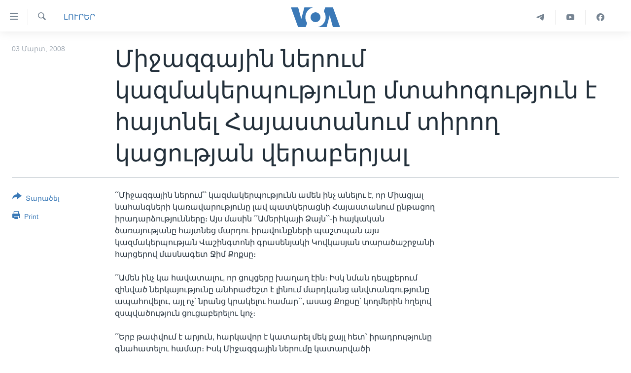

--- FILE ---
content_type: text/html; charset=utf-8
request_url: https://www.amerikayidzayn.com/a/a-55-2008-03-03-voa1-93382624/693252.html
body_size: 8897
content:

<!DOCTYPE html>
<html lang="hy" dir="ltr" class="no-js">
<head>
<link href="/Content/responsive/VOA/hy-AM-VOA/VOA-hy-AM-VOA.css?&amp;av=0.0.0.0&amp;cb=306" rel="stylesheet"/>
<script src="https://tags.amerikayidzayn.com/voa-pangea/prod/utag.sync.js"></script> <script type='text/javascript' src='https://www.youtube.com/iframe_api' async></script>
<script type="text/javascript">
//a general 'js' detection, must be on top level in <head>, due to CSS performance
document.documentElement.className = "js";
var cacheBuster = "306";
var appBaseUrl = "/";
var imgEnhancerBreakpoints = [0, 144, 256, 408, 650, 1023, 1597];
var isLoggingEnabled = false;
var isPreviewPage = false;
var isLivePreviewPage = false;
if (!isPreviewPage) {
window.RFE = window.RFE || {};
window.RFE.cacheEnabledByParam = window.location.href.indexOf('nocache=1') === -1;
const url = new URL(window.location.href);
const params = new URLSearchParams(url.search);
// Remove the 'nocache' parameter
params.delete('nocache');
// Update the URL without the 'nocache' parameter
url.search = params.toString();
window.history.replaceState(null, '', url.toString());
} else {
window.addEventListener('load', function() {
const links = window.document.links;
for (let i = 0; i < links.length; i++) {
links[i].href = '#';
links[i].target = '_self';
}
})
}
var pwaEnabled = false;
var swCacheDisabled;
</script>
<meta charset="utf-8" />
<title>Միջազգային ներում կազմակերպությունը մտահոգություն է հայտնել Հայաստանում տիրող կացության վերաբերյալ</title>
<meta name="description" content="՛՛Միջազգային ներում՝՝ կազմակերպությունն ամեն ինչ անելու է, որ Միացյալ նահանգների կառավարությունը լավ պատկերացնի Հայաստանում ընթացող իրա" />
<meta name="keywords" content="ԼՈՒՐԵՐ" />
<meta name="viewport" content="width=device-width, initial-scale=1.0" />
<meta http-equiv="X-UA-Compatible" content="IE=edge" />
<meta name="robots" content="max-image-preview:large"><meta property="fb:pages" content="257834634268733" />
<meta name="msvalidate.01" content="3286EE554B6F672A6F2E608C02343C0E" /><meta name="yandex-verification" content="7b762fd1138c5e01" />
<link href="https://www.amerikayidzayn.com/a/a-55-2008-03-03-voa1-93382624/693252.html" rel="canonical" />
<meta name="apple-mobile-web-app-title" content="&#171;Ամերիկայի Ձայն&#187;" />
<meta name="apple-mobile-web-app-status-bar-style" content="black" />
<meta name="apple-itunes-app" content="app-id=632618796, app-argument=//693252.ltr" />
<meta content="Միջազգային ներում կազմակերպությունը մտահոգություն է հայտնել Հայաստանում տիրող կացության վերաբերյալ" property="og:title" />
<meta content="՛՛Միջազգային ներում՝՝ կազմակերպությունն ամեն ինչ անելու է, որ Միացյալ նահանգների կառավարությունը լավ պատկերացնի Հայաստանում ընթացող իրա" property="og:description" />
<meta content="article" property="og:type" />
<meta content="https://www.amerikayidzayn.com/a/a-55-2008-03-03-voa1-93382624/693252.html" property="og:url" />
<meta content="«Ամերիկայի Ձայն»" property="og:site_name" />
<meta content="https://www.facebook.com/pages/%D4%B1%D5%B4%D5%A5%D6%80%D5%AB%D5%AF%D5%A1%D5%B5%D5%AB-%D5%81%D5%A1%D5%B5%D5%B6/257834634268733" property="article:publisher" />
<meta content="https://www.amerikayidzayn.com/Content/responsive/VOA/img/top_logo_news.png" property="og:image" />
<meta content="640" property="og:image:width" />
<meta content="640" property="og:image:height" />
<meta content="site logo" property="og:image:alt" />
<meta content="1279821722105030" property="fb:app_id" />
<meta content="summary_large_image" name="twitter:card" />
<meta content="@voaarmenian" name="twitter:site" />
<meta content="https://www.amerikayidzayn.com/Content/responsive/VOA/img/top_logo_news.png" name="twitter:image" />
<meta content="Միջազգային ներում կազմակերպությունը մտահոգություն է հայտնել Հայաստանում տիրող կացության վերաբերյալ" name="twitter:title" />
<meta content="՛՛Միջազգային ներում՝՝ կազմակերպությունն ամեն ինչ անելու է, որ Միացյալ նահանգների կառավարությունը լավ պատկերացնի Հայաստանում ընթացող իրա" name="twitter:description" />
<link rel="amphtml" href="https://www.amerikayidzayn.com/amp/a-55-2008-03-03-voa1-93382624/693252.html" />
<script type="application/ld+json">{"articleSection":"ԼՈՒՐԵՐ","isAccessibleForFree":true,"headline":"Միջազգային ներում կազմակերպությունը մտահոգություն է հայտնել Հայաստանում տիրող կացության վերաբերյալ","inLanguage":"hy-AM-VOA","keywords":"ԼՈՒՐԵՐ","author":{"@type":"Person","name":"VOA"},"datePublished":"2008-03-03 00:00:00Z","dateModified":"2008-03-03 00:00:00Z","publisher":{"logo":{"width":512,"height":220,"@type":"ImageObject","url":"https://www.amerikayidzayn.com/Content/responsive/VOA/hy-AM-VOA/img/logo.png"},"@type":"NewsMediaOrganization","url":"https://www.amerikayidzayn.com","sameAs":["https://www.facebook.com/amerikayidzayn","https://www.instagram.com/amerikayidzayn/","https://www.youtube.com/c/Amerikayidzayn","https://t.me/Amerikayidzayn"],"name":"«Ամերիկայի Ձայն»","alternateName":""},"@context":"https://schema.org","@type":"NewsArticle","mainEntityOfPage":"https://www.amerikayidzayn.com/a/a-55-2008-03-03-voa1-93382624/693252.html","url":"https://www.amerikayidzayn.com/a/a-55-2008-03-03-voa1-93382624/693252.html","description":"՛՛Միջազգային ներում՝՝ կազմակերպությունն ամեն ինչ անելու է, որ Միացյալ նահանգների կառավարությունը լավ պատկերացնի Հայաստանում ընթացող իրա","image":{"width":1080,"height":608,"@type":"ImageObject","url":"https://gdb.voanews.com/38CEF907-F6F1-40A7-AC67-CDE6A3271344_w1080_h608.png"},"name":"Միջազգային ներում կազմակերպությունը մտահոգություն է հայտնել Հայաստանում տիրող կացության վերաբերյալ"}</script>
<script src="/Scripts/responsive/infographics.b?v=dVbZ-Cza7s4UoO3BqYSZdbxQZVF4BOLP5EfYDs4kqEo1&amp;av=0.0.0.0&amp;cb=306"></script>
<script src="/Scripts/responsive/loader.b?v=Q26XNwrL6vJYKjqFQRDnx01Lk2pi1mRsuLEaVKMsvpA1&amp;av=0.0.0.0&amp;cb=306"></script>
<link rel="icon" type="image/svg+xml" href="/Content/responsive/VOA/img/webApp/favicon.svg" />
<link rel="alternate icon" href="/Content/responsive/VOA/img/webApp/favicon.ico" />
<link rel="apple-touch-icon" sizes="152x152" href="/Content/responsive/VOA/img/webApp/ico-152x152.png" />
<link rel="apple-touch-icon" sizes="144x144" href="/Content/responsive/VOA/img/webApp/ico-144x144.png" />
<link rel="apple-touch-icon" sizes="114x114" href="/Content/responsive/VOA/img/webApp/ico-114x114.png" />
<link rel="apple-touch-icon" sizes="72x72" href="/Content/responsive/VOA/img/webApp/ico-72x72.png" />
<link rel="apple-touch-icon-precomposed" href="/Content/responsive/VOA/img/webApp/ico-57x57.png" />
<link rel="icon" sizes="192x192" href="/Content/responsive/VOA/img/webApp/ico-192x192.png" />
<link rel="icon" sizes="128x128" href="/Content/responsive/VOA/img/webApp/ico-128x128.png" />
<meta name="msapplication-TileColor" content="#ffffff" />
<meta name="msapplication-TileImage" content="/Content/responsive/VOA/img/webApp/ico-144x144.png" />
<link rel="alternate" type="application/rss+xml" title="VOA - Top Stories [RSS]" href="/api/" />
<link rel="sitemap" type="application/rss+xml" href="/sitemap.xml" />
</head>
<body class=" nav-no-loaded cc_theme pg-article print-lay-article js-category-to-nav nojs-images ">
<script type="text/javascript" >
var analyticsData = {url:"https://www.amerikayidzayn.com/a/a-55-2008-03-03-voa1-93382624/693252.html",property_id:"451",article_uid:"693252",page_title:"Միջազգային ներում կազմակերպությունը մտահոգություն է հայտնել Հայաստանում տիրող կացության վերաբերյալ",page_type:"article",content_type:"article",subcontent_type:"article",last_modified:"2008-03-03 00:00:00Z",pub_datetime:"2008-03-03 00:00:00Z",pub_year:"2008",pub_month:"03",pub_day:"03",pub_hour:"00",pub_weekday:"Monday",section:"լուրեր",english_section:"news",byline:"",categories:"news",domain:"www.amerikayidzayn.com",language:"Armenian",language_service:"VOA Armenian",platform:"web",copied:"no",copied_article:"",copied_title:"",runs_js:"Yes",cms_release:"8.44.0.0.306",enviro_type:"prod",slug:"a-55-2008-03-03-voa1-93382624",entity:"VOA",short_language_service:"ARM",platform_short:"W",page_name:"Միջազգային ներում կազմակերպությունը մտահոգություն է հայտնել Հայաստանում տիրող կացության վերաբերյալ"};
</script>
<noscript><iframe src="https://www.googletagmanager.com/ns.html?id=GTM-N8MP7P" height="0" width="0" style="display:none;visibility:hidden"></iframe></noscript><script type="text/javascript" data-cookiecategory="analytics">
var gtmEventObject = Object.assign({}, analyticsData, {event: 'page_meta_ready'});window.dataLayer = window.dataLayer || [];window.dataLayer.push(gtmEventObject);
if (top.location === self.location) { //if not inside of an IFrame
var renderGtm = "true";
if (renderGtm === "true") {
(function(w,d,s,l,i){w[l]=w[l]||[];w[l].push({'gtm.start':new Date().getTime(),event:'gtm.js'});var f=d.getElementsByTagName(s)[0],j=d.createElement(s),dl=l!='dataLayer'?'&l='+l:'';j.async=true;j.src='//www.googletagmanager.com/gtm.js?id='+i+dl;f.parentNode.insertBefore(j,f);})(window,document,'script','dataLayer','GTM-N8MP7P');
}
}
</script>
<!--Analytics tag js version start-->
<script type="text/javascript" data-cookiecategory="analytics">
var utag_data = Object.assign({}, analyticsData, {});
if(typeof(TealiumTagFrom)==='function' && typeof(TealiumTagSearchKeyword)==='function') {
var utag_from=TealiumTagFrom();var utag_searchKeyword=TealiumTagSearchKeyword();
if(utag_searchKeyword!=null && utag_searchKeyword!=='' && utag_data["search_keyword"]==null) utag_data["search_keyword"]=utag_searchKeyword;if(utag_from!=null && utag_from!=='') utag_data["from"]=TealiumTagFrom();}
if(window.top!== window.self&&utag_data.page_type==="snippet"){utag_data.page_type = 'iframe';}
try{if(window.top!==window.self&&window.self.location.hostname===window.top.location.hostname){utag_data.platform = 'self-embed';utag_data.platform_short = 'se';}}catch(e){if(window.top!==window.self&&window.self.location.search.includes("platformType=self-embed")){utag_data.platform = 'cross-promo';utag_data.platform_short = 'cp';}}
(function(a,b,c,d){ a="https://tags.amerikayidzayn.com/voa-pangea/prod/utag.js"; b=document;c="script";d=b.createElement(c);d.src=a;d.type="text/java"+c;d.async=true; a=b.getElementsByTagName(c)[0];a.parentNode.insertBefore(d,a); })();
</script>
<!--Analytics tag js version end-->
<!-- Analytics tag management NoScript -->
<noscript>
<img style="position: absolute; border: none;" src="https://ssc.amerikayidzayn.com/b/ss/bbgprod,bbgentityvoa/1/G.4--NS/1249424814?pageName=voa%3aarm%3aw%3aarticle%3a%d5%84%d5%ab%d5%bb%d5%a1%d5%a6%d5%a3%d5%a1%d5%b5%d5%ab%d5%b6%20%d5%b6%d5%a5%d6%80%d5%b8%d6%82%d5%b4%20%d5%af%d5%a1%d5%a6%d5%b4%d5%a1%d5%af%d5%a5%d6%80%d5%ba%d5%b8%d6%82%d5%a9%d5%b5%d5%b8%d6%82%d5%b6%d5%a8%20%d5%b4%d5%bf%d5%a1%d5%b0%d5%b8%d5%a3%d5%b8%d6%82%d5%a9%d5%b5%d5%b8%d6%82%d5%b6%20%d5%a7%20%d5%b0%d5%a1%d5%b5%d5%bf%d5%b6%d5%a5%d5%ac%20%d5%80%d5%a1%d5%b5%d5%a1%d5%bd%d5%bf%d5%a1%d5%b6%d5%b8%d6%82%d5%b4%20%d5%bf%d5%ab%d6%80%d5%b8%d5%b2%20%d5%af%d5%a1%d6%81%d5%b8%d6%82%d5%a9%d5%b5%d5%a1%d5%b6%20%d5%be%d5%a5%d6%80%d5%a1%d5%a2%d5%a5%d6%80%d5%b5%d5%a1%d5%ac&amp;c6=%d5%84%d5%ab%d5%bb%d5%a1%d5%a6%d5%a3%d5%a1%d5%b5%d5%ab%d5%b6%20%d5%b6%d5%a5%d6%80%d5%b8%d6%82%d5%b4%20%d5%af%d5%a1%d5%a6%d5%b4%d5%a1%d5%af%d5%a5%d6%80%d5%ba%d5%b8%d6%82%d5%a9%d5%b5%d5%b8%d6%82%d5%b6%d5%a8%20%d5%b4%d5%bf%d5%a1%d5%b0%d5%b8%d5%a3%d5%b8%d6%82%d5%a9%d5%b5%d5%b8%d6%82%d5%b6%20%d5%a7%20%d5%b0%d5%a1%d5%b5%d5%bf%d5%b6%d5%a5%d5%ac%20%d5%80%d5%a1%d5%b5%d5%a1%d5%bd%d5%bf%d5%a1%d5%b6%d5%b8%d6%82%d5%b4%20%d5%bf%d5%ab%d6%80%d5%b8%d5%b2%20%d5%af%d5%a1%d6%81%d5%b8%d6%82%d5%a9%d5%b5%d5%a1%d5%b6%20%d5%be%d5%a5%d6%80%d5%a1%d5%a2%d5%a5%d6%80%d5%b5%d5%a1%d5%ac&amp;v36=8.44.0.0.306&amp;v6=D=c6&amp;g=https%3a%2f%2fwww.amerikayidzayn.com%2fa%2fa-55-2008-03-03-voa1-93382624%2f693252.html&amp;c1=D=g&amp;v1=D=g&amp;events=event1,event52&amp;c16=voa%20armenian&amp;v16=D=c16&amp;c5=news&amp;v5=D=c5&amp;ch=%d4%bc%d5%88%d5%92%d5%90%d4%b5%d5%90&amp;c15=armenian&amp;v15=D=c15&amp;c4=article&amp;v4=D=c4&amp;c14=693252&amp;v14=D=c14&amp;v20=no&amp;c17=web&amp;v17=D=c17&amp;mcorgid=518abc7455e462b97f000101%40adobeorg&amp;server=www.amerikayidzayn.com&amp;pageType=D=c4&amp;ns=bbg&amp;v29=D=server&amp;v25=voa&amp;v30=451&amp;v105=D=User-Agent " alt="analytics" width="1" height="1" /></noscript>
<!-- End of Analytics tag management NoScript -->
<!--*** Accessibility links - For ScreenReaders only ***-->
<section>
<div class="sr-only">
<h2>Մատչելի հղումներ</h2>
<ul>
<li><a href="#content" data-disable-smooth-scroll="1">անցնել հիմնական բովանդակությանը</a></li>
<li><a href="#navigation" data-disable-smooth-scroll="1">անցնել հիմնական բովանդակությանը</a></li>
<li><a href="#txtHeaderSearch" data-disable-smooth-scroll="1">հիմնական բովանդակություն</a></li>
</ul>
</div>
</section>
<div dir="ltr">
<div id="page">
<aside>
<div class="c-lightbox overlay-modal">
<div class="c-lightbox__intro">
<h2 class="c-lightbox__intro-title"></h2>
<button class="btn btn--rounded c-lightbox__btn c-lightbox__intro-next" title="Հաջորդ">
<span class="ico ico--rounded ico-chevron-forward"></span>
<span class="sr-only">Հաջորդ</span>
</button>
</div>
<div class="c-lightbox__nav">
<button class="btn btn--rounded c-lightbox__btn c-lightbox__btn--close" title="Փակել">
<span class="ico ico--rounded ico-close"></span>
<span class="sr-only">Փակել</span>
</button>
<button class="btn btn--rounded c-lightbox__btn c-lightbox__btn--prev" title="Նախորդ">
<span class="ico ico--rounded ico-chevron-backward"></span>
<span class="sr-only">Նախորդ</span>
</button>
<button class="btn btn--rounded c-lightbox__btn c-lightbox__btn--next" title="Հաջորդ">
<span class="ico ico--rounded ico-chevron-forward"></span>
<span class="sr-only">Հաջորդ</span>
</button>
</div>
<div class="c-lightbox__content-wrap">
<figure class="c-lightbox__content">
<span class="c-spinner c-spinner--lightbox">
<img src="/Content/responsive/img/player-spinner.png"
alt="please wait"
title="please wait" />
</span>
<div class="c-lightbox__img">
<div class="thumb">
<img src="" alt="" />
</div>
</div>
<figcaption>
<div class="c-lightbox__info c-lightbox__info--foot">
<span class="c-lightbox__counter"></span>
<span class="caption c-lightbox__caption"></span>
</div>
</figcaption>
</figure>
</div>
<div class="hidden">
<div class="content-advisory__box content-advisory__box--lightbox">
<span class="content-advisory__box-text">This image contains sensitive content which some people may find offensive or disturbing.</span>
<button class="btn btn--transparent content-advisory__box-btn m-t-md" value="text" type="button">
<span class="btn__text">
Click to reveal
</span>
</button>
</div>
</div>
</div>
<div class="print-dialogue">
<div class="container">
<h3 class="print-dialogue__title section-head">Print Options:</h3>
<div class="print-dialogue__opts">
<ul class="print-dialogue__opt-group">
<li class="form__group form__group--checkbox">
<input class="form__check " id="checkboxImages" name="checkboxImages" type="checkbox" checked="checked" />
<label for="checkboxImages" class="form__label m-t-md">Images</label>
</li>
<li class="form__group form__group--checkbox">
<input class="form__check " id="checkboxMultimedia" name="checkboxMultimedia" type="checkbox" checked="checked" />
<label for="checkboxMultimedia" class="form__label m-t-md">Multimedia</label>
</li>
</ul>
<ul class="print-dialogue__opt-group">
<li class="form__group form__group--checkbox">
<input class="form__check " id="checkboxEmbedded" name="checkboxEmbedded" type="checkbox" checked="checked" />
<label for="checkboxEmbedded" class="form__label m-t-md">Embedded Content</label>
</li>
<li class="form__group form__group--checkbox">
<input class="form__check " id="checkboxComments" name="checkboxComments" type="checkbox" />
<label for="checkboxComments" class="form__label m-t-md">Comments</label>
</li>
</ul>
</div>
<div class="print-dialogue__buttons">
<button class="btn btn--secondary close-button" type="button" title="Դադարեցնել">
<span class="btn__text ">Դադարեցնել</span>
</button>
<button class="btn btn-cust-print m-l-sm" type="button" title="Print">
<span class="btn__text ">Print</span>
</button>
</div>
</div>
</div>
<div class="ctc-message pos-fix">
<div class="ctc-message__inner">Link has been copied to clipboard</div>
</div>
</aside>
<div class="hdr-20 hdr-20--big">
<div class="hdr-20__inner">
<div class="hdr-20__max pos-rel">
<div class="hdr-20__side hdr-20__side--primary d-flex">
<label data-for="main-menu-ctrl" data-switcher-trigger="true" data-switch-target="main-menu-ctrl" class="burger hdr-trigger pos-rel trans-trigger" data-trans-evt="click" data-trans-id="menu">
<span class="ico ico-close hdr-trigger__ico hdr-trigger__ico--close burger__ico burger__ico--close"></span>
<span class="ico ico-menu hdr-trigger__ico hdr-trigger__ico--open burger__ico burger__ico--open"></span>
</label>
<div class="menu-pnl pos-fix trans-target" data-switch-target="main-menu-ctrl" data-trans-id="menu">
<div class="menu-pnl__inner">
<nav class="main-nav menu-pnl__item menu-pnl__item--first">
<ul class="main-nav__list accordeon" data-analytics-tales="false" data-promo-name="link" data-location-name="nav,secnav">
<li class="main-nav__item">
<a class="main-nav__item-name main-nav__item-name--link" href="http://m.amerikayidzayn.com/" title="ԳԼԽԱՎՈՐ ԷՋ" >ԳԼԽԱՎՈՐ ԷՋ</a>
</li>
<li class="main-nav__item">
<a class="main-nav__item-name main-nav__item-name--link" href="/p/7726.html" title="ԼՈՒՐԵՐ" data-item-name="news" >ԼՈՒՐԵՐ</a>
</li>
<li class="main-nav__item">
<a class="main-nav__item-name main-nav__item-name--link" href="/p/7523.html" title="ՍՓՅՈՒՌՔ" data-item-name="diaspora" >ՍՓՅՈՒՌՔ</a>
</li>
<li class="main-nav__item">
<a class="main-nav__item-name main-nav__item-name--link" href="/p/5920.html" title="ՏԵՍԱՆՅՈՒԹԵՐ" data-item-name="all-videos-by-topics" >ՏԵՍԱՆՅՈՒԹԵՐ</a>
</li>
<li class="main-nav__item accordeon__item" data-switch-target="menu-item-1918">
<label class="main-nav__item-name main-nav__item-name--label accordeon__control-label" data-switcher-trigger="true" data-for="menu-item-1918">
Ֆիլմեր
<span class="ico ico-chevron-down main-nav__chev"></span>
</label>
<div class="main-nav__sub-list">
<a class="main-nav__item-name main-nav__item-name--link main-nav__item-name--sub" href="/p/6916.html" title="Ֆիլմեր" data-item-name="films" >Ֆիլմեր</a>
<a class="main-nav__item-name main-nav__item-name--link main-nav__item-name--sub" href="/p/7661.html" title="In English" data-item-name="in-english" >In English</a>
</div>
</li>
<li class="main-nav__item accordeon__item" data-switch-target="menu-item-1274">
<label class="main-nav__item-name main-nav__item-name--label accordeon__control-label" data-switcher-trigger="true" data-for="menu-item-1274">
ՄԵՐ ՄԱՍԻՆ
<span class="ico ico-chevron-down main-nav__chev"></span>
</label>
<div class="main-nav__sub-list">
<a class="main-nav__item-name main-nav__item-name--link main-nav__item-name--sub" href="/p/5187.html" title="ՄԵՐ ՄԱՍԻՆ" data-item-name="about-responsive" >ՄԵՐ ՄԱՍԻՆ</a>
<a class="main-nav__item-name main-nav__item-name--link main-nav__item-name--sub" href="/p/5186.html" title="&#171;Ամերիկայի Ձայն&#187;-ի կանոնադրություն" data-item-name="voa-charter-responsive" >&#171;Ամերիկայի Ձայն&#187;-ի կանոնադրություն</a>
<a class="main-nav__item-name main-nav__item-name--link main-nav__item-name--sub" href="/p/3814.html" title="ԿԱՊ ՄԵԶ ՀԵՏ" data-item-name="contact-us-section" >ԿԱՊ ՄԵԶ ՀԵՏ</a>
</div>
</li>
<li class="main-nav__item">
<a class="main-nav__item-name main-nav__item-name--link" href="/p/8539.html" title="Ուկրաինական պատերազմ" data-item-name="ukraine-war" >Ուկրաինական պատերազմ</a>
</li>
</ul>
</nav>
<div class="menu-pnl__item">
<a href="https://learningenglish.voanews.com/" class="menu-pnl__item-link" alt="Learning English">Learning English</a>
</div>
<div class="menu-pnl__item menu-pnl__item--social">
<h5 class="menu-pnl__sub-head">Հետեւեք մեզ</h5>
<a href="https://www.facebook.com/amerikayidzayn" title="Հետևեք մեզ Facebook-ում" data-analytics-text="follow_on_facebook" class="btn btn--rounded btn--social-inverted menu-pnl__btn js-social-btn btn-facebook" target="_blank" rel="noopener">
<span class="ico ico-facebook-alt ico--rounded"></span>
</a>
<a href="https://www.youtube.com/c/Amerikayidzayn" title="Հետևեք մեզ Youtube-ում" data-analytics-text="follow_on_youtube" class="btn btn--rounded btn--social-inverted menu-pnl__btn js-social-btn btn-youtube" target="_blank" rel="noopener">
<span class="ico ico-youtube ico--rounded"></span>
</a>
</div>
<div class="menu-pnl__item">
<a href="/navigation/allsites" class="menu-pnl__item-link">
<span class="ico ico-languages "></span>
Լեզուներ
</a>
</div>
</div>
</div>
<label data-for="top-search-ctrl" data-switcher-trigger="true" data-switch-target="top-search-ctrl" class="top-srch-trigger hdr-trigger">
<span class="ico ico-close hdr-trigger__ico hdr-trigger__ico--close top-srch-trigger__ico top-srch-trigger__ico--close"></span>
<span class="ico ico-search hdr-trigger__ico hdr-trigger__ico--open top-srch-trigger__ico top-srch-trigger__ico--open"></span>
</label>
<div class="srch-top srch-top--in-header" data-switch-target="top-search-ctrl">
<div class="container">
<form action="/s" class="srch-top__form srch-top__form--in-header" id="form-topSearchHeader" method="get" role="search"><label for="txtHeaderSearch" class="sr-only">Որոնել</label>
<input type="text" id="txtHeaderSearch" name="k" placeholder="Որոնել" accesskey="s" value="" class="srch-top__input analyticstag-event" onkeydown="if (event.keyCode === 13) { FireAnalyticsTagEventOnSearch('search', $dom.get('#txtHeaderSearch')[0].value) }" />
<button title="Որոնել" type="submit" class="btn btn--top-srch analyticstag-event" onclick="FireAnalyticsTagEventOnSearch('search', $dom.get('#txtHeaderSearch')[0].value) ">
<span class="ico ico-search"></span>
</button></form>
</div>
</div>
<a href="/" class="main-logo-link">
<img src="/Content/responsive/VOA/hy-AM-VOA/img/logo-compact.svg" class="main-logo main-logo--comp" alt="site logo">
<img src="/Content/responsive/VOA/hy-AM-VOA/img/logo.svg" class="main-logo main-logo--big" alt="site logo">
</a>
</div>
<div class="hdr-20__side hdr-20__side--secondary d-flex">
<a href="https://www.facebook.com/amerikayidzayn/" title="Facebook" class="hdr-20__secondary-item" data-item-name="custom1">
<span class="ico-custom ico-custom--1 hdr-20__secondary-icon"></span>
</a>
<a href="https://www.youtube.com/user/armvoa" title="YouTube" class="hdr-20__secondary-item" data-item-name="custom2">
<span class="ico-custom ico-custom--2 hdr-20__secondary-icon"></span>
</a>
<a href="https://t.me/Amerikayidzayn" title="Telegram" class="hdr-20__secondary-item" data-item-name="custom3">
<span class="ico-custom ico-custom--3 hdr-20__secondary-icon"></span>
</a>
<a href="/s" title="Որոնել" class="hdr-20__secondary-item hdr-20__secondary-item--search" data-item-name="search">
<span class="ico ico-search hdr-20__secondary-icon hdr-20__secondary-icon--search"></span>
</a>
<div class="srch-bottom">
<form action="/s" class="srch-bottom__form d-flex" id="form-bottomSearch" method="get" role="search"><label for="txtSearch" class="sr-only">Որոնել</label>
<input type="search" id="txtSearch" name="k" placeholder="Որոնել" accesskey="s" value="" class="srch-bottom__input analyticstag-event" onkeydown="if (event.keyCode === 13) { FireAnalyticsTagEventOnSearch('search', $dom.get('#txtSearch')[0].value) }" />
<button title="Որոնել" type="submit" class="btn btn--bottom-srch analyticstag-event" onclick="FireAnalyticsTagEventOnSearch('search', $dom.get('#txtSearch')[0].value) ">
<span class="ico ico-search"></span>
</button></form>
</div>
</div>
<img src="/Content/responsive/VOA/hy-AM-VOA/img/logo-print.gif" class="logo-print" alt="site logo">
<img src="/Content/responsive/VOA/hy-AM-VOA/img/logo-print_color.png" class="logo-print logo-print--color" alt="site logo">
</div>
</div>
</div>
<script>
if (document.body.className.indexOf('pg-home') > -1) {
var nav2In = document.querySelector('.hdr-20__inner');
var nav2Sec = document.querySelector('.hdr-20__side--secondary');
var secStyle = window.getComputedStyle(nav2Sec);
if (nav2In && window.pageYOffset < 150 && secStyle['position'] !== 'fixed') {
nav2In.classList.add('hdr-20__inner--big')
}
}
</script>
<div class="c-hlights c-hlights--breaking c-hlights--no-item" data-hlight-display="mobile,desktop">
<div class="c-hlights__wrap container p-0">
<div class="c-hlights__nav">
<a role="button" href="#" title="Նախորդ">
<span class="ico ico-chevron-backward m-0"></span>
<span class="sr-only">Նախորդ</span>
</a>
<a role="button" href="#" title="Հաջորդ">
<span class="ico ico-chevron-forward m-0"></span>
<span class="sr-only">Հաջորդ</span>
</a>
</div>
<span class="c-hlights__label">
<span class="">Breaking News</span>
<span class="switcher-trigger">
<label data-for="more-less-1" data-switcher-trigger="true" class="switcher-trigger__label switcher-trigger__label--more p-b-0" title="Ցույց տալ ավելին">
<span class="ico ico-chevron-down"></span>
</label>
<label data-for="more-less-1" data-switcher-trigger="true" class="switcher-trigger__label switcher-trigger__label--less p-b-0" title="Show less">
<span class="ico ico-chevron-up"></span>
</label>
</span>
</span>
<ul class="c-hlights__items switcher-target" data-switch-target="more-less-1">
</ul>
</div>
</div> <div id="content">
<main class="container">
<div class="hdr-container">
<div class="row">
<div class="col-category col-xs-12 col-md-2 pull-left"> <div class="category js-category">
<a class="" href="/z/1977">ԼՈՒՐԵՐ</a> </div>
</div><div class="col-title col-xs-12 col-md-10 pull-right"> <h1 class="title pg-title">
Միջազգային ներում կազմակերպությունը մտահոգություն է հայտնել Հայաստանում տիրող կացության վերաբերյալ
</h1>
</div><div class="col-publishing-details col-xs-12 col-sm-12 col-md-2 pull-left"> <div class="publishing-details ">
<div class="published">
<span class="date" >
<time pubdate="pubdate" datetime="2008-03-03T04:00:00+04:00">
03 Մարտ, 2008
</time>
</span>
</div>
</div>
</div><div class="col-lg-12 separator"> <div class="separator">
<hr class="title-line" />
</div>
</div>
</div>
</div>
<div class="body-container">
<div class="row">
<div class="col-xs-12 col-md-2 pull-left article-share">
<div class="share--box">
<div class="sticky-share-container" style="display:none">
<div class="container">
<a href="https://www.amerikayidzayn.com" id="logo-sticky-share">&nbsp;</a>
<div class="pg-title pg-title--sticky-share">
Միջազգային ներում կազմակերպությունը մտահոգություն է հայտնել Հայաստանում տիրող կացության վերաբերյալ
</div>
<div class="sticked-nav-actions">
<!--This part is for sticky navigation display-->
<p class="buttons link-content-sharing p-0 ">
<button class="btn btn--link btn-content-sharing p-t-0 " id="btnContentSharing" value="text" role="Button" type="" title="More options">
<span class="ico ico-share ico--l"></span>
<span class="btn__text ">
Տարածել
</span>
</button>
</p>
<aside class="content-sharing js-content-sharing js-content-sharing--apply-sticky content-sharing--sticky"
role="complementary"
data-share-url="https://www.amerikayidzayn.com/a/a-55-2008-03-03-voa1-93382624/693252.html" data-share-title="Միջազգային ներում կազմակերպությունը մտահոգություն է հայտնել Հայաստանում տիրող կացության վերաբերյալ" data-share-text="">
<div class="content-sharing__popover">
<h6 class="content-sharing__title">Տարածել</h6>
<button href="#close" id="btnCloseSharing" class="btn btn--text-like content-sharing__close-btn">
<span class="ico ico-close ico--l"></span>
</button>
<ul class="content-sharing__list">
<li class="content-sharing__item">
<div class="ctc ">
<input type="text" class="ctc__input" readonly="readonly">
<a href="" js-href="https://www.amerikayidzayn.com/a/a-55-2008-03-03-voa1-93382624/693252.html" class="content-sharing__link ctc__button">
<span class="ico ico-copy-link ico--rounded ico--s"></span>
<span class="content-sharing__link-text">Copy link</span>
</a>
</div>
</li>
<li class="content-sharing__item">
<a href="https://facebook.com/sharer.php?u=https%3a%2f%2fwww.amerikayidzayn.com%2fa%2fa-55-2008-03-03-voa1-93382624%2f693252.html"
data-analytics-text="share_on_facebook"
title="Facebook" target="_blank"
class="content-sharing__link js-social-btn">
<span class="ico ico-facebook ico--rounded ico--s"></span>
<span class="content-sharing__link-text">Facebook</span>
</a>
</li>
<li class="content-sharing__item">
<a href="https://twitter.com/share?url=https%3a%2f%2fwww.amerikayidzayn.com%2fa%2fa-55-2008-03-03-voa1-93382624%2f693252.html&amp;text=%d5%84%d5%ab%d5%bb%d5%a1%d5%a6%d5%a3%d5%a1%d5%b5%d5%ab%d5%b6+%d5%b6%d5%a5%d6%80%d5%b8%d6%82%d5%b4+%d5%af%d5%a1%d5%a6%d5%b4%d5%a1%d5%af%d5%a5%d6%80%d5%ba%d5%b8%d6%82%d5%a9%d5%b5%d5%b8%d6%82%d5%b6%d5%a8+%d5%b4%d5%bf%d5%a1%d5%b0%d5%b8%d5%a3%d5%b8%d6%82%d5%a9%d5%b5%d5%b8%d6%82%d5%b6+%d5%a7+%d5%b0%d5%a1%d5%b5%d5%bf%d5%b6%d5%a5%d5%ac+%d5%80%d5%a1%d5%b5%d5%a1%d5%bd%d5%bf%d5%a1%d5%b6%d5%b8%d6%82%d5%b4+%d5%bf%d5%ab%d6%80%d5%b8%d5%b2+%d5%af%d5%a1%d6%81%d5%b8%d6%82%d5%a9%d5%b5%d5%a1%d5%b6+%d5%be%d5%a5%d6%80%d5%a1%d5%a2%d5%a5%d6%80%d5%b5%d5%a1%d5%ac"
data-analytics-text="share_on_twitter"
title="Twitter" target="_blank"
class="content-sharing__link js-social-btn">
<span class="ico ico-twitter ico--rounded ico--s"></span>
<span class="content-sharing__link-text">Twitter</span>
</a>
</li>
<li class="content-sharing__item">
<a href="mailto:?body=https%3a%2f%2fwww.amerikayidzayn.com%2fa%2fa-55-2008-03-03-voa1-93382624%2f693252.html&amp;subject=Միջազգային ներում կազմակերպությունը մտահոգություն է հայտնել Հայաստանում տիրող կացության վերաբերյալ"
title="Email"
class="content-sharing__link ">
<span class="ico ico-email ico--rounded ico--s"></span>
<span class="content-sharing__link-text">Email</span>
</a>
</li>
</ul>
</div>
</aside>
</div>
</div>
</div>
<div class="links">
<p class="buttons link-content-sharing p-0 ">
<button class="btn btn--link btn-content-sharing p-t-0 " id="btnContentSharing" value="text" role="Button" type="" title="More options">
<span class="ico ico-share ico--l"></span>
<span class="btn__text ">
Տարածել
</span>
</button>
</p>
<aside class="content-sharing js-content-sharing " role="complementary"
data-share-url="https://www.amerikayidzayn.com/a/a-55-2008-03-03-voa1-93382624/693252.html" data-share-title="Միջազգային ներում կազմակերպությունը մտահոգություն է հայտնել Հայաստանում տիրող կացության վերաբերյալ" data-share-text="">
<div class="content-sharing__popover">
<h6 class="content-sharing__title">Տարածել</h6>
<button href="#close" id="btnCloseSharing" class="btn btn--text-like content-sharing__close-btn">
<span class="ico ico-close ico--l"></span>
</button>
<ul class="content-sharing__list">
<li class="content-sharing__item">
<div class="ctc ">
<input type="text" class="ctc__input" readonly="readonly">
<a href="" js-href="https://www.amerikayidzayn.com/a/a-55-2008-03-03-voa1-93382624/693252.html" class="content-sharing__link ctc__button">
<span class="ico ico-copy-link ico--rounded ico--l"></span>
<span class="content-sharing__link-text">Copy link</span>
</a>
</div>
</li>
<li class="content-sharing__item">
<a href="https://facebook.com/sharer.php?u=https%3a%2f%2fwww.amerikayidzayn.com%2fa%2fa-55-2008-03-03-voa1-93382624%2f693252.html"
data-analytics-text="share_on_facebook"
title="Facebook" target="_blank"
class="content-sharing__link js-social-btn">
<span class="ico ico-facebook ico--rounded ico--l"></span>
<span class="content-sharing__link-text">Facebook</span>
</a>
</li>
<li class="content-sharing__item">
<a href="https://twitter.com/share?url=https%3a%2f%2fwww.amerikayidzayn.com%2fa%2fa-55-2008-03-03-voa1-93382624%2f693252.html&amp;text=%d5%84%d5%ab%d5%bb%d5%a1%d5%a6%d5%a3%d5%a1%d5%b5%d5%ab%d5%b6+%d5%b6%d5%a5%d6%80%d5%b8%d6%82%d5%b4+%d5%af%d5%a1%d5%a6%d5%b4%d5%a1%d5%af%d5%a5%d6%80%d5%ba%d5%b8%d6%82%d5%a9%d5%b5%d5%b8%d6%82%d5%b6%d5%a8+%d5%b4%d5%bf%d5%a1%d5%b0%d5%b8%d5%a3%d5%b8%d6%82%d5%a9%d5%b5%d5%b8%d6%82%d5%b6+%d5%a7+%d5%b0%d5%a1%d5%b5%d5%bf%d5%b6%d5%a5%d5%ac+%d5%80%d5%a1%d5%b5%d5%a1%d5%bd%d5%bf%d5%a1%d5%b6%d5%b8%d6%82%d5%b4+%d5%bf%d5%ab%d6%80%d5%b8%d5%b2+%d5%af%d5%a1%d6%81%d5%b8%d6%82%d5%a9%d5%b5%d5%a1%d5%b6+%d5%be%d5%a5%d6%80%d5%a1%d5%a2%d5%a5%d6%80%d5%b5%d5%a1%d5%ac"
data-analytics-text="share_on_twitter"
title="Twitter" target="_blank"
class="content-sharing__link js-social-btn">
<span class="ico ico-twitter ico--rounded ico--l"></span>
<span class="content-sharing__link-text">Twitter</span>
</a>
</li>
<li class="content-sharing__item">
<a href="mailto:?body=https%3a%2f%2fwww.amerikayidzayn.com%2fa%2fa-55-2008-03-03-voa1-93382624%2f693252.html&amp;subject=Միջազգային ներում կազմակերպությունը մտահոգություն է հայտնել Հայաստանում տիրող կացության վերաբերյալ"
title="Email"
class="content-sharing__link ">
<span class="ico ico-email ico--rounded ico--l"></span>
<span class="content-sharing__link-text">Email</span>
</a>
</li>
</ul>
</div>
</aside>
<p class="link-print visible-md visible-lg buttons p-0">
<button class="btn btn--link btn-print p-t-0" onclick="if (typeof FireAnalyticsTagEvent === 'function') {FireAnalyticsTagEvent({ on_page_event: 'print_story' });}return false" title="(CTRL+P)">
<span class="ico ico-print"></span>
<span class="btn__text">Print</span>
</button>
</p>
</div>
</div>
</div>
<div class="col-xs-12 col-sm-12 col-md-10 col-lg-10 pull-right">
<div class="row">
<div class="col-xs-12 col-sm-12 col-md-8 col-lg-8 pull-left bottom-offset content-offset">
<div id="article-content" class="content-floated-wrap fb-quotable">
<div class="wsw">
<p>
՛՛Միջազգային ներում՝՝ կազմակերպությունն ամեն ինչ անելու է, որ Միացյալ նահանգների կառավարությունը լավ պատկերացնի Հայաստանում ընթացող իրադարձությունները։ Այս մասին ՛՛Ամերիկայի Ձայն՝՝-ի հայկական ծառայությանը հայտնեց մարդու իրավունքների պաշտպան այս կազմակերպության Վաշինգտոնի գրասենյակի Կովկասյան տարածաշրջանի հարցերով մասնագետ Ջիմ Քոքսը։</p>
<p>՛՛Ամեն ինչ կա հավատալու, որ ցույցերը խաղաղ էին։ Իսկ նման դեպքերում զինված ներկայությունը անհրաժեշտ է լինում մարդկանց անվտանգությունը ապահովելու, այլ ոչ՝ նրանց կրակելու համար՝՝, ասաց Քոքսը՝ կողմերին հղելով զսպվածություն ցուցաբերելու կոչ։</p>
<p>՛՛Երբ թափվում է արյուն, հարկավոր է կատարել մեկ քայլ հետ՝ իրադրությունը գնահատելու համար։ Իսկ Միջազգային ներումը կատարվածի կապակցությամբ պահանջում է անկախ ու թափանցիկ հետաքննություն՝՝, ասաց նա։</p>
<p>Միջազգային ներում կազմակերպության կովկասյան հարցերով մասնագետը Հայաստանում կատարվածը աշխարհի հանրությանը ներկայացնելու հորդորով դիմեց միջազգային մյուս կազմակերպություններին՝ նշելով, որ կա նման եղանակով դրական փոփոխության հասնելու փորձառություն։</p>
</div>
</div>
</div>
</div>
</div>
</div>
</div>
</main>
</div>
<footer role="contentinfo">
<div id="foot" class="foot">
<div class="container">
<div class="foot-nav collapsed" id="foot-nav">
<div class="menu">
<ul class="items">
<li class="socials block-socials">
<span class="handler" id="socials-handler">
Հետեւեք մեզ
</span>
<div class="inner">
<ul class="subitems follow">
<li>
<a href="https://www.facebook.com/amerikayidzayn" title="Հետևեք մեզ Facebook-ում" data-analytics-text="follow_on_facebook" class="btn btn--rounded js-social-btn btn-facebook" target="_blank" rel="noopener">
<span class="ico ico-facebook-alt ico--rounded"></span>
</a>
</li>
<li>
<a href="https://www.instagram.com/amerikayidzayn/" title="Հետևեք մեզ Instagram-ում" data-analytics-text="follow_on_instagram" class="btn btn--rounded js-social-btn btn-instagram" target="_blank" rel="noopener">
<span class="ico ico-instagram ico--rounded"></span>
</a>
</li>
<li>
<a href="https://www.youtube.com/c/Amerikayidzayn" title="Հետևեք մեզ Youtube-ում" data-analytics-text="follow_on_youtube" class="btn btn--rounded js-social-btn btn-youtube" target="_blank" rel="noopener">
<span class="ico ico-youtube ico--rounded"></span>
</a>
</li>
<li>
<a href="https://t.me/Amerikayidzayn" title="Follow us on Telegram" data-analytics-text="follow_on_telegram" class="btn btn--rounded js-social-btn btn-telegram" target="_blank" rel="noopener">
<span class="ico ico-telegram ico--rounded"></span>
</a>
</li>
<li>
<a href="/rssfeeds" title="RSS" data-analytics-text="follow_on_rss" class="btn btn--rounded js-social-btn btn-rss" >
<span class="ico ico-rss ico--rounded"></span>
</a>
</li>
<li>
<a href="/subscribe.html" title="Subscribe" data-analytics-text="follow_on_subscribe" class="btn btn--rounded js-social-btn btn-email" >
<span class="ico ico-email ico--rounded"></span>
</a>
</li>
</ul>
</div>
</li>
<li class="block-primary collapsed collapsible item">
<span class="handler">
ինֆորմացիոն
<span title="close tab" class="ico ico-chevron-up"></span>
<span title="open tab" class="ico ico-chevron-down"></span>
<span title="add" class="ico ico-plus"></span>
<span title="remove" class="ico ico-minus"></span>
</span>
<div class="inner">
<ul class="subitems">
<li class="subitem">
<a class="handler" href="/p/5187.html" title="Մեր մասին" >Մեր մասին</a>
</li>
<li class="subitem">
<a class="handler" href="/p/5186.html" title="&#171;Ամերիկայի Ձայն&#187;-ի կանոնադրություն" >&#171;Ամերիկայի Ձայն&#187;-ի կանոնադրություն</a>
</li>
<li class="subitem">
<a class="handler" href="https://www.voanews.com/section-508" title="Կայքի հասանելիություն" >Կայքի հասանելիություն</a>
</li>
<li class="subitem">
<a class="handler" href="HTTP://WWW.BBG.GOV" title="Կառավարիչների խորհուրդ" >Կառավարիչների խորհուրդ</a>
</li>
<li class="subitem">
<a class="handler" href="https://www.voanews.com/p/5338.html" title="Օգտագործման պայմանները և գաղտնիության ծանուցումը" >Օգտագործման պայմանները և գաղտնիության ծանուցումը</a>
</li>
</ul>
</div>
</li>
<li class="block-primary collapsed collapsible item">
<span class="handler">
Օգտակար հղումներ
<span title="close tab" class="ico ico-chevron-up"></span>
<span title="open tab" class="ico ico-chevron-down"></span>
<span title="add" class="ico ico-plus"></span>
<span title="remove" class="ico ico-minus"></span>
</span>
<div class="inner">
<ul class="subitems">
<li class="subitem">
<a class="handler" href="https://www.voanews.com" title="VOANews.com" >VOANews.com</a>
</li>
<li class="subitem">
<a class="handler" href="https://www.golosameriki.com/" title="&#171;Ամերիկայի Ձայն&#187;-ը՝ ռուսերեն" >&#171;Ամերիկայի Ձայն&#187;-ը՝ ռուսերեն</a>
</li>
<li class="subitem">
<a class="handler" href="http://www.bbgdirect.com/armenian" title="BBG Direct" >BBG Direct</a>
</li>
<li class="subitem">
<a class="handler" href="https://editorials.voa.gov/z/6200" title="ԱՄՆ-ի պաշտոնական դիրքորոշումը" >ԱՄՆ-ի պաշտոնական դիրքորոշումը</a>
</li>
</ul>
</div>
</li>
</ul>
</div>
</div>
<div class="foot__item foot__item--copyrights">
<p class="copyright"></p>
</div>
</div>
</div>
</footer> </div>
</div>
<script defer src="/Scripts/responsive/serviceWorkerInstall.js?cb=306"></script>
<script type="text/javascript">
// opera mini - disable ico font
if (navigator.userAgent.match(/Opera Mini/i)) {
document.getElementsByTagName("body")[0].className += " can-not-ff";
}
// mobile browsers test
if (typeof RFE !== 'undefined' && RFE.isMobile) {
if (RFE.isMobile.any()) {
document.getElementsByTagName("body")[0].className += " is-mobile";
}
else {
document.getElementsByTagName("body")[0].className += " is-not-mobile";
}
}
</script>
<script src="/conf.js?x=306" type="text/javascript"></script>
<div class="responsive-indicator">
<div class="visible-xs-block">XS</div>
<div class="visible-sm-block">SM</div>
<div class="visible-md-block">MD</div>
<div class="visible-lg-block">LG</div>
</div>
<script type="text/javascript">
var bar_data = {
"apiId": "693252",
"apiType": "1",
"isEmbedded": "0",
"culture": "hy-AM-VOA",
"cookieName": "cmsLoggedIn",
"cookieDomain": "www.amerikayidzayn.com"
};
</script>
<div id="scriptLoaderTarget" style="display:none;contain:strict;"></div>
</body>
</html>